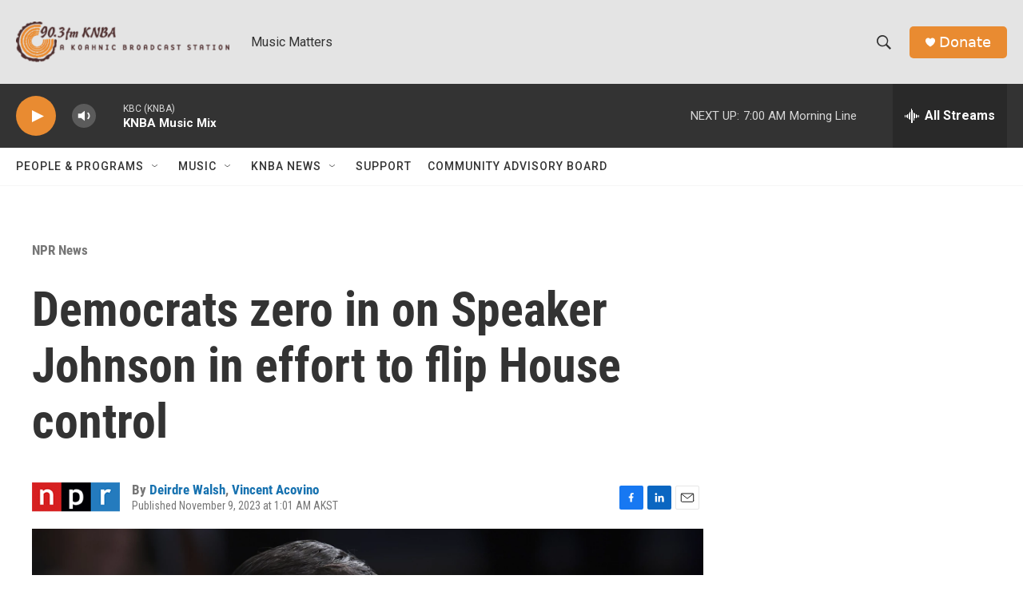

--- FILE ---
content_type: text/html; charset=utf-8
request_url: https://www.google.com/recaptcha/api2/aframe
body_size: 267
content:
<!DOCTYPE HTML><html><head><meta http-equiv="content-type" content="text/html; charset=UTF-8"></head><body><script nonce="2FCHPl-rR6bcWLvyEAAjeA">/** Anti-fraud and anti-abuse applications only. See google.com/recaptcha */ try{var clients={'sodar':'https://pagead2.googlesyndication.com/pagead/sodar?'};window.addEventListener("message",function(a){try{if(a.source===window.parent){var b=JSON.parse(a.data);var c=clients[b['id']];if(c){var d=document.createElement('img');d.src=c+b['params']+'&rc='+(localStorage.getItem("rc::a")?sessionStorage.getItem("rc::b"):"");window.document.body.appendChild(d);sessionStorage.setItem("rc::e",parseInt(sessionStorage.getItem("rc::e")||0)+1);localStorage.setItem("rc::h",'1769678909922');}}}catch(b){}});window.parent.postMessage("_grecaptcha_ready", "*");}catch(b){}</script></body></html>